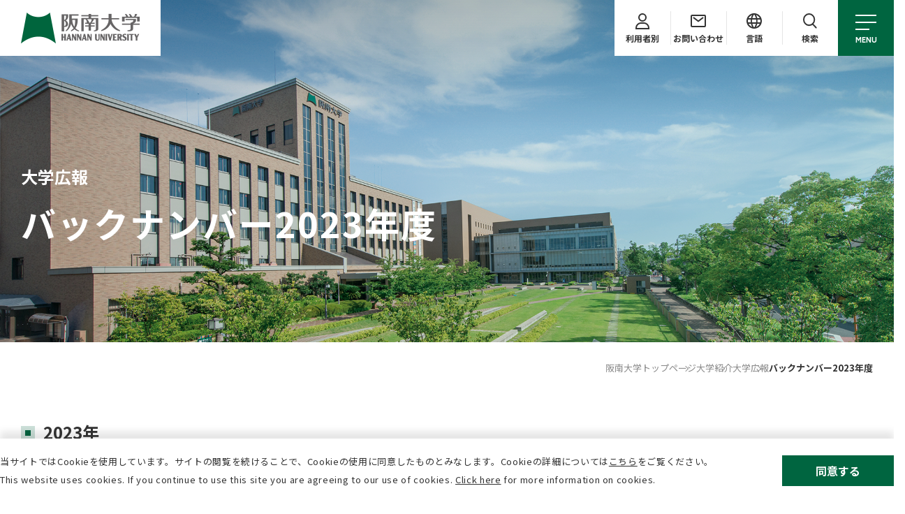

--- FILE ---
content_type: text/html
request_url: https://www.hannan-u.ac.jp/gaiyou/mrrf430000002q8l.html
body_size: 90412
content:
<!DOCTYPE html>
<html lang="ja">
<head prefix="og: http://ogp.me/ns# fb: http://ogp.me/ns/fb# article: http://ogp.me/ns/article#">
<!-- Google Tag Manager -->
<script>(function(w,d,s,l,i){w[l]=w[l]||[];w[l].push({'gtm.start':
new Date().getTime(),event:'gtm.js'});var f=d.getElementsByTagName(s)[0],
j=d.createElement(s),dl=l!='dataLayer'?'&l='+l:'';j.async=true;j.src=
'https://www.googletagmanager.com/gtm.js?id='+i+dl;f.parentNode.insertBefore(j,f);
})(window,document,'script','dataLayer','GTM-N2PCNSH');</script>
<!-- End Google Tag Manager -->
<meta charset="UTF-8">
<meta http-equiv="x-ua-compatible" content="ie=edge">
<meta name="viewport" content="width=device-width" id="js-viewport">
<meta name="format-detection" content="telephone=no">
<meta name="facebook-domain-verification" content="thqsk947fct3n3xn3r6mbd6ek0sxgt" >

	<link rel="shortcut icon" href="/mrrf43000000006s-att/favicon.ico" type="image/vnd.microsoft.icon">
	<link rel="icon" href="/mrrf43000000006s-att/favicon.ico" type="image/vnd.microsoft.icon">
	<link rel="apple-touch-icon" href="/mrrf43000000006s-img/apple-touch-icon.png">
<link rel="stylesheet" href="/assets/css/reset.css">
<link rel="stylesheet" href="/assets/css/common.css">
<link rel="stylesheet" href="/assets/css/modules.css">
<link rel="stylesheet" href="/assets/css/page.css">
<link rel="stylesheet" href="/assets/css/print.css">
<!-- <link class="js-webfont" href="//fonts.googleapis.com/earlyaccess/notosansjapanese.css">
<link class="js-webfont" href="//fonts.googleapis.com/css?family=Roboto:300i,700i"> -->

<link rel="stylesheet" href="https://cdnjs.cloudflare.com/ajax/libs/Swiper/8.4.7/swiper-bundle.min.css" integrity="sha512-N2IsWuKsBYYiHNYdaEuK4eaRJ0onfUG+cdZilndYaMEhUGQq/McsFU75q3N+jbJUNXm6O+K52DRrK+bSpBGj0w==" crossorigin="anonymous" referrerpolicy="no-referrer">
<link rel="stylesheet" href="https://cdnjs.cloudflare.com/ajax/libs/lightbox2/2.7.1/css/lightbox.css">
<script src="https://cdnjs.cloudflare.com/ajax/libs/UAParser.js/1.0.34/ua-parser.min.js" integrity="sha512-FX9Rgy0Mpb0qL3SC/JftJ544i3ElrXsUU/B8+WFSas+NvKaYp7V8TKE2xUWyyK2TSqLBFKa6ZiIM5M3hIxP1QQ==" crossorigin="anonymous" referrerpolicy="no-referrer"></script>

<script src="/js/jquery.js"></script>


<title>バックナンバー2023年度｜大学広報｜阪南大学</title>
<meta name="keywords" content="阪南大学,国際学部国際コミュニケーション学科,国際学部国際観光学科, 経済学部,経営学部,総合情報学部,Hannan University,大阪,近畿,私立大学,松原市">
<meta name="description" content="阪南大学公式サイト「バックナンバー2023年度」のページです。">
<meta property="og:type" content="article">
<meta property="og:title" content="【阪南大学】バックナンバー2023年度">
<meta property="og:description" content="阪南大学公式サイト「バックナンバー2023年度」のページです。">
<meta property="og:url" content="https://www.hannan-u.ac.jp/gaiyou/mrrf430000002q8l.html">
	
<meta property="og:image" content="https://www.hannan-u.ac.jp/images/img_ogp.jpg">
<meta property="og:site_name" content="阪南大学 公式サイト">


		<link rel="canonical" href="https://www.hannan-u.ac.jp/gaiyou/mrrf430000002q8l.html">
	
<script type="application/ld+json">
    {
		"@context": "https://schema.org",
		"@type": "BreadcrumbList",
		"itemListElement": [
			{
				"@type": "ListItem",
				"position": 1,
				"name": "阪南大学トップページ",
				"item": "https://www.hannan-u.ac.jp/index.html"
			}
			
				,{
					"@type": "ListItem",
					"position": 2,
					"name": "大学紹介",
					"item": "https://www.hannan-u.ac.jp/gaiyou/mrrf4300000002w8.html"
				}
				
				,{
					"@type": "ListItem",
					"position": 3,
					"name": "大学広報",
					"item": "https://www.hannan-u.ac.jp/gaiyou/mrrf430000002pxv.html"
				}
				
				,{
					"@type": "ListItem",
					"position": 4,
					"name": "バックナンバー2023年度"
				}
			
		]
	}
</script>


</head>


<body class="is_under " >
	<!-- U1.1 カテゴリー詳細 -->
	<!-- Google Tag Manager (noscript) -->
<noscript><iframe src="https://www.googletagmanager.com/ns.html?id=GTM-N2PCNSH"
height="0" width="0" style="display:none;visibility:hidden"></iframe></noscript>
<!-- End Google Tag Manager (noscript) -->
<script type="text/javascript">
var WRInitTime=(new Date()).getTime();
</script>
	<div class="mediaquery js-mediaquery"></div>
	<div class="ly_wrapper" id="wrapper">
		<header class="js-header ly_header" id="gHeader">
			<div id="hdMeta">
				<h1 class="logo">
					<div class="logo_inner hp_pcOnly">
						<a href="/index.html"><img src="/assets/images/logo_bg_wh.png" alt="阪南大学" width="230" height="80"></a>
					</div>
					<a href="/index.html"><img class="hp_spOnly" src="/assets/images/logo_sq_01.png" alt="阪南大学" width="46" height="56"></a>
				</h1>
				<div class="subNav">
					<div class="subNav_item subNav_item__hasChild">
						<button class="js_subNavBtn subNav_btn">
							<span class="icon">
<svg xmlns="http://www.w3.org/2000/svg" class="el_icon_portrait_01" width="20" height="23" viewBox="0 0 20 23">
	<g transform="translate(-1402 102)">
		<g transform="translate(1406 -102)" fill="none" stroke-width="2">
			<circle cx="6" cy="6" r="6" stroke="none" />
			<circle cx="6" cy="6" r="5" fill="none" />
		</g>
		<g transform="translate(1402 -89)" fill="none" stroke-width="2">
			<path
				d="M8,0h4a8,8,0,0,1,8,8v2a0,0,0,0,1,0,0H0a0,0,0,0,1,0,0V8A8,8,0,0,1,8,0Z"
				stroke="none" />
			<path
				d="M8,1h4a7,7,0,0,1,7,7V9a0,0,0,0,1,0,0H1A0,0,0,0,1,1,9V8A7,7,0,0,1,8,1Z"
				fill="none" />
		</g>
	</g>
</svg>
</span>
							<span class="closeIcon">
	<svg xmlns="http://www.w3.org/2000/svg" class="el_icon_close_01" width="17.414"
		height="17.414" viewBox="0 0 17.414 17.414">
		<g transform="translate(-1403.793 98.207)">
			<line x2="16" y2="16" transform="translate(1404.5 -97.5)" fill="none"
				stroke-width="2" />
			<line x1="16" y2="16" transform="translate(1404.5 -97.5)" fill="none"
				stroke-width="2" />
		</g>
	</svg>
</span>
							<span class="text">利用者別</span>
						</button>
						<div class="subNav_megamenu js_subNavMegamenu subNav_megamenu__target">
							<ul>
								
									<li>
<a href="/entrance/" target="_blank">
<span class="text">受験生の方</span></a></li>
								
									<li>
<a href="/mrrf43000000eb04.html">
<span class="text">在学生の方</span></a></li>
								
									<li>
<a href="/mrrf43000000easu.html">
<span class="text">卒業生の方</span></a></li>
								
									<li>
<a href="/mrrf43000001vftm.html">
<span class="text">保護者の方</span></a></li>
								
									<li>
<a href="/mrrf430000000nqt.html">
<span class="text">企業の方</span></a></li>
								
							</ul>
						</div>
					</div>
					
						<div class="subNav_item">
							
<a href="/contact/mrrf430000003cst.html" class="subNav_btn">

								<span class="icon">
	<svg xmlns="http://www.w3.org/2000/svg" class="el_icon_mail_01" width="22" height="18"
	viewBox="0 0 22 18">
	<g transform="translate(-1492 100)">
		<g transform="translate(1492 -100)" fill="none" stroke-linecap="round"
			stroke-linejoin="round" stroke-width="2">
			<rect width="22" height="18" rx="2" stroke="none" />
			<rect x="1" y="1" width="20" height="16" rx="1" fill="none" />
		</g>
		<path d="M1494.554-94.582l6.5,5,6.5-5" transform="translate(1.946 -1)"
			fill="none" stroke-linecap="round" stroke-linejoin="round"
			stroke-width="2" />
	</g>
</svg>
</span>
								<span class="closeIcon">
	<svg xmlns="http://www.w3.org/2000/svg" class="el_icon_close_01" width="17.414"
		height="17.414" viewBox="0 0 17.414 17.414">
		<g transform="translate(-1403.793 98.207)">
			<line x2="16" y2="16" transform="translate(1404.5 -97.5)" fill="none"
				stroke-width="2" />
			<line x1="16" y2="16" transform="translate(1404.5 -97.5)" fill="none"
				stroke-width="2" />
		</g>
	</svg>
</span>
								<span class="text">お問い合わせ</span>
							</a>
						</div>
					
						<div class="subNav_item hp_pcOnly subNav_item__hasChild">
							<button class="js_subNavBtn subNav_btn">
								<span class="icon">
	<svg xmlns="http://www.w3.org/2000/svg" class="el_icon_globe_01" width="22" height="22"
		viewBox="0 0 22 22">
		<g transform="translate(-1123 -22)">
			<g transform="translate(1123 22)" fill="#fff" stroke-width="2">
				<circle cx="11" cy="11" r="11" stroke="none" />
				<circle cx="11" cy="11" r="10" fill="none" />
			</g>
			<line x2="19" transform="translate(1124.5 30)" fill="none" stroke-width="2" />
			<line x2="19" transform="translate(1124.5 36)" fill="none" stroke-width="2" />
			<path d="M1591.116,23.481a19.047,19.047,0,0,0,0,20.1"
				transform="translate(-458.258 -0.559)" fill="none" stroke-width="2" />
			<path d="M1588.258,23.481a19.047,19.047,0,0,1,0,20.1"
				transform="translate(-453.258 -0.559)" fill="none" stroke-width="2" />
		</g>
	</svg>
</span>
								<span class="closeIcon">
	<svg xmlns="http://www.w3.org/2000/svg" class="el_icon_close_01" width="17.414"
		height="17.414" viewBox="0 0 17.414 17.414">
		<g transform="translate(-1403.793 98.207)">
			<line x2="16" y2="16" transform="translate(1404.5 -97.5)" fill="none"
				stroke-width="2" />
			<line x1="16" y2="16" transform="translate(1404.5 -97.5)" fill="none"
				stroke-width="2" />
		</g>
	</svg>
</span>
								<span class="text">言語</span></button>
							<div class="subNav_megamenu js_subNavMegamenu subNav_megamenu__lang">
								<ul>
									
										<li>
<a href="/english/" target="_blank">
<span class="text" lang="en">English</span></a></li>
									
										<li>
<a href="/chinese/" target="_blank">
<span class="text" lang="en">Chinese</span></a></li>
									
								</ul>
							</div>
						</div>
					
					<div class="subNav_item subNav_item__hasChild">
						<button class="js_subNavBtn subNav_btn">
							<span class="icon">
	<svg xmlns="http://www.w3.org/2000/svg" class="el_icon_lupe_01" width="20.846"
		height="21.758" viewBox="0 0 20.846 21.758">
		<g id="icon_lupe_01" transform="translate(-1675 101)">
			<g data-name="楕円形 22" transform="translate(1675 -101)" fill="none"
				stroke-width="2">
				<circle cx="9" cy="9" r="9" stroke="none" />
				<circle cx="9" cy="9" r="8" fill="none" />
			</g>
			<path data-name="パス 1696" d="M1689.316-85.771l5.115,5.115" fill="none"
				stroke-linecap="round" stroke-width="2" />
		</g>
	</svg>
</span>
							<span class="closeIcon">
	<svg xmlns="http://www.w3.org/2000/svg" class="el_icon_close_01" width="17.414"
		height="17.414" viewBox="0 0 17.414 17.414">
		<g transform="translate(-1403.793 98.207)">
			<line x2="16" y2="16" transform="translate(1404.5 -97.5)" fill="none"
				stroke-width="2" />
			<line x1="16" y2="16" transform="translate(1404.5 -97.5)" fill="none"
				stroke-width="2" />
		</g>
	</svg>
</span>
							<span class="text">検索</span></button>
						<div class="subNav_megamenu js_subNavMegamenu subNav_megamenu__search">
							<form action="https://google.com/cse">
								<input type="text" name="q" placeholder="サイト内検索">
								<input type="hidden" name="cx" value="007746672824888020149:frut4tfk958">
								<input type="hidden" name="ie" value="UTF-8">
								<button role="submit">
									<img src="/assets/images/icon_lupe_01.svg" alt="" width="20" height="21">
								</button>
							</form>
						</div>
					</div>
					<div class="btnMenu js-menu-btn">
						<div class="btnMenu_icon"><span class="line"></span><span class="line"></span><span
								class="line"></span></div>
						<div class="btnMenu_text" lang="en">MENU</div>
						<div class="btnMenu_closeIcon">
	<svg xmlns="http://www.w3.org/2000/svg" class="el_icon_close_01" width="17.414"
		height="17.414" viewBox="0 0 17.414 17.414">
		<g transform="translate(-1403.793 98.207)">
			<line x2="16" y2="16" transform="translate(1404.5 -97.5)" fill="none"
				stroke-width="2" />
			<line x1="16" y2="16" transform="translate(1404.5 -97.5)" fill="none"
				stroke-width="2" />
		</g>
	</svg>
</div>
					</div>
				</div>
			</div>

			
			<nav class="gNav js-menu-content">
				<div class="gNav_lvl1Wrapper">
					<ul class="gNav_lvl1List">
						
							<li>
								
										<button class="js_lvl1Btn gNav_lvl1Btn">
											<span class="text">大学紹介</span>
											<span class="icon"></span>
										</button>
									
									<div class="gNav_lvl2Wrapper js_lvl2Wrapper">
										<ul class="gNav_lvl2List">
											<li>
<a href="/gaiyou/mrrf4300000002w8.html">
<span class="text">大学紹介</span>
<span class="el_circleArw"><span
	class="el_circleArw_arw"><svg xmlns="http://www.w3.org/2000/svg"
		class="el_arwSvg" width="13.625" height="9.414"
		viewBox="0 0 13.625 9.414">
		<g transform="translate(-6 -1.293)">
			<rect width="12" height="2" class="el_arwSvg_fill"
				transform="translate(6 5)" />
			<path d="M991.211,1029.725l4,4-4,4" class="el_arwSvg_stroke"
				transform="translate(-977 -1027.725)" fill="none"
				stroke-width="2" />
		</g>
	</svg></span></span>
</a></li>
											
													<li>
														
<a href="/gaiyou/mrrf43000000033y.html">
<span class="text">大学概要<br>建学の精神・理念・目的</span>
<span class="el_circleArw"><span
	class="el_circleArw_arw"><svg xmlns="http://www.w3.org/2000/svg"
		class="el_arwSvg" width="13.625" height="9.414"
		viewBox="0 0 13.625 9.414">
		<g transform="translate(-6 -1.293)">
			<rect width="12" height="2" class="el_arwSvg_fill"
				transform="translate(6 5)" />
			<path d="M991.211,1029.725l4,4-4,4" class="el_arwSvg_stroke"
				transform="translate(-977 -1027.725)" fill="none"
				stroke-width="2" />
		</g>
	</svg></span></span>
</a>
													
															<ul class="gNav_lvl3List">
																
																	<li>
<a href="/gaiyou/llinfi00000atx4s.html">
<span class="text">学長メッセージ</span></a></li>
																
																	<li>
<a href="/gaiyou/mrrf430000002pbt.html">
<span class="text">年表</span></a></li>
																
																	<li>
<a href="/gaiyou/n5fenj000001cejk.html">
<span class="text">シンボルマーク<br>大学ロゴ＆シンボルカラー</span></a></li>
																
																	<li>
<a href="/gaiyou/mrrf430000002pjh.html">
<span class="text">阪南大学学歌</span></a></li>
																
																	<li>
<a href="/gaiyou/mrrf430000001u0m.html">
<span class="text">大学組織図</span></a></li>
																
																	<li>
<a href="/gaiyou/mrrf430000001ukd.html">
<span class="text">事務組織図</span></a></li>
																
																	<li>
<a href="/gaiyou/mrrf430000002o7e.html">
<span class="text">主な管理運営組織等</span></a></li>
																
															</ul>
														
														</li>
													
													<li>
														
<a href="/gaiyou/n5fenj000004sne1.html">
<span class="text">大学運営方針</span>
<span class="el_circleArw"><span
	class="el_circleArw_arw"><svg xmlns="http://www.w3.org/2000/svg"
		class="el_arwSvg" width="13.625" height="9.414"
		viewBox="0 0 13.625 9.414">
		<g transform="translate(-6 -1.293)">
			<rect width="12" height="2" class="el_arwSvg_fill"
				transform="translate(6 5)" />
			<path d="M991.211,1029.725l4,4-4,4" class="el_arwSvg_stroke"
				transform="translate(-977 -1027.725)" fill="none"
				stroke-width="2" />
		</g>
	</svg></span></span>
</a>
													
															<ul class="gNav_lvl3List">
																
																	<li>
<a href="/gaiyou/n5fenj000001nhye.html">
<span class="text">阪南大学 中・長期計画について</span></a></li>
																
																	<li>
<a href="/gaiyou/n5fenj000001cawc.html">
<span class="text">内部質保証</span></a></li>
																
																	<li>
<a href="/gaiyou/mrrf430000002ozf.html">
<span class="text">自己評価・認証評価</span></a></li>
																
																	<li>
<a href="/gaiyou/n5fenj000005ax2c.html">
<span class="text">外部評価</span></a></li>
																
																	<li>
<a href="/gaiyou/llinfi00000hanbb.html">
<span class="text">設置届出書、設置計画履行状況報告書</span></a></li>
																
																	<li>
<a href="/gaiyou/mrrf43000000mfb5.html">
<span class="text">財務情報（事業・決算報告）</span></a></li>
																
															</ul>
														
														</li>
													
													<li>
														
<a href="/gaiyou/mrrf430000002ose.html">
<span class="text">学生数/卒業・修了者数</span>
<span class="el_circleArw"><span
	class="el_circleArw_arw"><svg xmlns="http://www.w3.org/2000/svg"
		class="el_arwSvg" width="13.625" height="9.414"
		viewBox="0 0 13.625 9.414">
		<g transform="translate(-6 -1.293)">
			<rect width="12" height="2" class="el_arwSvg_fill"
				transform="translate(6 5)" />
			<path d="M991.211,1029.725l4,4-4,4" class="el_arwSvg_stroke"
				transform="translate(-977 -1027.725)" fill="none"
				stroke-width="2" />
		</g>
	</svg></span></span>
</a>
													
													<li>
														
<a href="/gaiyou/mrrf430000002nhu.html">
<span class="text">教員数</span>
<span class="el_circleArw"><span
	class="el_circleArw_arw"><svg xmlns="http://www.w3.org/2000/svg"
		class="el_arwSvg" width="13.625" height="9.414"
		viewBox="0 0 13.625 9.414">
		<g transform="translate(-6 -1.293)">
			<rect width="12" height="2" class="el_arwSvg_fill"
				transform="translate(6 5)" />
			<path d="M991.211,1029.725l4,4-4,4" class="el_arwSvg_stroke"
				transform="translate(-977 -1027.725)" fill="none"
				stroke-width="2" />
		</g>
	</svg></span></span>
</a>
													
													<li>
														
<a href="/campus/index.html">
<span class="text">施設紹介</span>
<span class="el_circleArw"><span
	class="el_circleArw_arw"><svg xmlns="http://www.w3.org/2000/svg"
		class="el_arwSvg" width="13.625" height="9.414"
		viewBox="0 0 13.625 9.414">
		<g transform="translate(-6 -1.293)">
			<rect width="12" height="2" class="el_arwSvg_fill"
				transform="translate(6 5)" />
			<path d="M991.211,1029.725l4,4-4,4" class="el_arwSvg_stroke"
				transform="translate(-977 -1027.725)" fill="none"
				stroke-width="2" />
		</g>
	</svg></span></span>
</a>
													
															<ul class="gNav_lvl3List">
																
																	<li>
<a href="/campus/index.html#campus01">
<span class="text">本キャンパス</span></a></li>
																
																	<li>
<a href="/harukasu/index.html">
<span class="text">あべのハルカスキャンパス</span></a></li>
																
																	<li>
<a href="/campus/index.html#campus04">
<span class="text">図書館</span></a></li>
																
																	<li>
<a href="/campus/index.html#campus05">
<span class="text">その他施設</span></a></li>
																
																	<li>
<a href="/campus/llinfi00000nbo5r.html">
<span class="text">大学施設利用（貸出）のご案内</span></a></li>
																
															</ul>
														
														</li>
													
													<li>
														
<a href="/gaiyou/mrrf43000000hel6.html">
<span class="text">情報化への対応</span>
<span class="el_circleArw"><span
	class="el_circleArw_arw"><svg xmlns="http://www.w3.org/2000/svg"
		class="el_arwSvg" width="13.625" height="9.414"
		viewBox="0 0 13.625 9.414">
		<g transform="translate(-6 -1.293)">
			<rect width="12" height="2" class="el_arwSvg_fill"
				transform="translate(6 5)" />
			<path d="M991.211,1029.725l4,4-4,4" class="el_arwSvg_stroke"
				transform="translate(-977 -1027.725)" fill="none"
				stroke-width="2" />
		</g>
	</svg></span></span>
</a>
													
													<li>
														
<a href="/gaiyou/n5fenj0000026omn.html">
<span class="text">高等教育の修学支援制度</span>
<span class="el_circleArw"><span
	class="el_circleArw_arw"><svg xmlns="http://www.w3.org/2000/svg"
		class="el_arwSvg" width="13.625" height="9.414"
		viewBox="0 0 13.625 9.414">
		<g transform="translate(-6 -1.293)">
			<rect width="12" height="2" class="el_arwSvg_fill"
				transform="translate(6 5)" />
			<path d="M991.211,1029.725l4,4-4,4" class="el_arwSvg_stroke"
				transform="translate(-977 -1027.725)" fill="none"
				stroke-width="2" />
		</g>
	</svg></span></span>
</a>
													
													<li>
														
<a href="/gaiyou/mrrf430000002p6g.html">
<span class="text">学則</span>
<span class="el_circleArw"><span
	class="el_circleArw_arw"><svg xmlns="http://www.w3.org/2000/svg"
		class="el_arwSvg" width="13.625" height="9.414"
		viewBox="0 0 13.625 9.414">
		<g transform="translate(-6 -1.293)">
			<rect width="12" height="2" class="el_arwSvg_fill"
				transform="translate(6 5)" />
			<path d="M991.211,1029.725l4,4-4,4" class="el_arwSvg_stroke"
				transform="translate(-977 -1027.725)" fill="none"
				stroke-width="2" />
		</g>
	</svg></span></span>
</a>
													
													<li>
														
<a href="/gaiyou/mrrf43000000ge9i.html">
<span class="text">学年暦</span>
<span class="el_circleArw"><span
	class="el_circleArw_arw"><svg xmlns="http://www.w3.org/2000/svg"
		class="el_arwSvg" width="13.625" height="9.414"
		viewBox="0 0 13.625 9.414">
		<g transform="translate(-6 -1.293)">
			<rect width="12" height="2" class="el_arwSvg_fill"
				transform="translate(6 5)" />
			<path d="M991.211,1029.725l4,4-4,4" class="el_arwSvg_stroke"
				transform="translate(-977 -1027.725)" fill="none"
				stroke-width="2" />
		</g>
	</svg></span></span>
</a>
													
													<li>
														
<a href="/gaiyou/mrrf430000002pxv.html">
<span class="text">大学広報</span>
<span class="el_circleArw"><span
	class="el_circleArw_arw"><svg xmlns="http://www.w3.org/2000/svg"
		class="el_arwSvg" width="13.625" height="9.414"
		viewBox="0 0 13.625 9.414">
		<g transform="translate(-6 -1.293)">
			<rect width="12" height="2" class="el_arwSvg_fill"
				transform="translate(6 5)" />
			<path d="M991.211,1029.725l4,4-4,4" class="el_arwSvg_stroke"
				transform="translate(-977 -1027.725)" fill="none"
				stroke-width="2" />
		</g>
	</svg></span></span>
</a>
													
															<ul class="gNav_lvl3List">
																
																	<li>
<a href="/gaiyou/mrrf43000000l8rw.html">
<span class="text">ソーシャルネットワーク</span></a></li>
																
																	<li>
<a href="/gaiyou/n5fenj00000438lr.html">
<span class="text">学生広報チーム「Link」</span></a></li>
																
																	<li>
<a href="/gaiyou/n5fenj000004ifpl.html">
<span class="text">在学生向け広報誌「HASH」</span></a></li>
																
																	<li>
<a href="/gaiyou/llinfi00000f3ju3.html">
<span class="text">プレスリリース</span></a></li>
																
															</ul>
														
														</li>
													
										</ul>
									</div>
								
							</li>
						
							<li>
								
										<button class="js_lvl1Btn gNav_lvl1Btn">
											<span class="text">学部学科・大学院</span>
											<span class="icon"></span>
										</button>
									
									<div class="gNav_lvl2Wrapper js_lvl2Wrapper">
										<ul class="gNav_lvl2List">
											<li>
<a href="/faculties/n5fenj0000008nr3.html">
<span class="text">学部学科・大学院</span>
<span class="el_circleArw"><span
	class="el_circleArw_arw"><svg xmlns="http://www.w3.org/2000/svg"
		class="el_arwSvg" width="13.625" height="9.414"
		viewBox="0 0 13.625 9.414">
		<g transform="translate(-6 -1.293)">
			<rect width="12" height="2" class="el_arwSvg_fill"
				transform="translate(6 5)" />
			<path d="M991.211,1029.725l4,4-4,4" class="el_arwSvg_stroke"
				transform="translate(-977 -1027.725)" fill="none"
				stroke-width="2" />
		</g>
	</svg></span></span>
</a></li>
											
													<li>
														
<a href="/faculties/i_communication/llinfi0000054dgq.html">
<span class="text">国際学部<br class="pcOnly">国際コミュニケーション学科</span>
<span class="el_circleArw"><span
	class="el_circleArw_arw"><svg xmlns="http://www.w3.org/2000/svg"
		class="el_arwSvg" width="13.625" height="9.414"
		viewBox="0 0 13.625 9.414">
		<g transform="translate(-6 -1.293)">
			<rect width="12" height="2" class="el_arwSvg_fill"
				transform="translate(6 5)" />
			<path d="M991.211,1029.725l4,4-4,4" class="el_arwSvg_stroke"
				transform="translate(-977 -1027.725)" fill="none"
				stroke-width="2" />
		</g>
	</svg></span></span>
</a>
													
													<li>
														
<a href="/faculties/i_tourism/llinfi00000cun6n.html">
<span class="text">国際学部 国際観光学科</span>
<span class="el_circleArw"><span
	class="el_circleArw_arw"><svg xmlns="http://www.w3.org/2000/svg"
		class="el_arwSvg" width="13.625" height="9.414"
		viewBox="0 0 13.625 9.414">
		<g transform="translate(-6 -1.293)">
			<rect width="12" height="2" class="el_arwSvg_fill"
				transform="translate(6 5)" />
			<path d="M991.211,1029.725l4,4-4,4" class="el_arwSvg_stroke"
				transform="translate(-977 -1027.725)" fill="none"
				stroke-width="2" />
		</g>
	</svg></span></span>
</a>
													
													<li>
														
<a href="/faculties/economics/llinfi00000cxsbc.html">
<span class="text">経済学部 経済学科</span>
<span class="el_circleArw"><span
	class="el_circleArw_arw"><svg xmlns="http://www.w3.org/2000/svg"
		class="el_arwSvg" width="13.625" height="9.414"
		viewBox="0 0 13.625 9.414">
		<g transform="translate(-6 -1.293)">
			<rect width="12" height="2" class="el_arwSvg_fill"
				transform="translate(6 5)" />
			<path d="M991.211,1029.725l4,4-4,4" class="el_arwSvg_stroke"
				transform="translate(-977 -1027.725)" fill="none"
				stroke-width="2" />
		</g>
	</svg></span></span>
</a>
													
													<li>
														
<a href="/faculties/m_management/index.html">
<span class="text">経営学部 経営学科</span>
<span class="el_circleArw"><span
	class="el_circleArw_arw"><svg xmlns="http://www.w3.org/2000/svg"
		class="el_arwSvg" width="13.625" height="9.414"
		viewBox="0 0 13.625 9.414">
		<g transform="translate(-6 -1.293)">
			<rect width="12" height="2" class="el_arwSvg_fill"
				transform="translate(6 5)" />
			<path d="M991.211,1029.725l4,4-4,4" class="el_arwSvg_stroke"
				transform="translate(-977 -1027.725)" fill="none"
				stroke-width="2" />
		</g>
	</svg></span></span>
</a>
													
													<li>
														
<a href="/faculties/i_info-science/llinfi00000cupwe.html">
<span class="text">総合情報学部 総合情報学科</span>
<span class="el_circleArw"><span
	class="el_circleArw_arw"><svg xmlns="http://www.w3.org/2000/svg"
		class="el_arwSvg" width="13.625" height="9.414"
		viewBox="0 0 13.625 9.414">
		<g transform="translate(-6 -1.293)">
			<rect width="12" height="2" class="el_arwSvg_fill"
				transform="translate(6 5)" />
			<path d="M991.211,1029.725l4,4-4,4" class="el_arwSvg_stroke"
				transform="translate(-977 -1027.725)" fill="none"
				stroke-width="2" />
		</g>
	</svg></span></span>
</a>
													
													<li>
														
<a href="/faculties/graduate/index.html">
<span class="text">大学院 企業情報研究科</span>
<span class="el_circleArw"><span
	class="el_circleArw_arw"><svg xmlns="http://www.w3.org/2000/svg"
		class="el_arwSvg" width="13.625" height="9.414"
		viewBox="0 0 13.625 9.414">
		<g transform="translate(-6 -1.293)">
			<rect width="12" height="2" class="el_arwSvg_fill"
				transform="translate(6 5)" />
			<path d="M991.211,1029.725l4,4-4,4" class="el_arwSvg_stroke"
				transform="translate(-977 -1027.725)" fill="none"
				stroke-width="2" />
		</g>
	</svg></span></span>
</a>
													
													<li>
														
<a href="/faculties/business/index.html">
<span class="text"><span class="hp_txtGray">流通学部 流通学科<br>（2023年度以前入学生）</span></span>
<span class="el_circleArw"><span
	class="el_circleArw_arw"><svg xmlns="http://www.w3.org/2000/svg"
		class="el_arwSvg" width="13.625" height="9.414"
		viewBox="0 0 13.625 9.414">
		<g transform="translate(-6 -1.293)">
			<rect width="12" height="2" class="el_arwSvg_fill"
				transform="translate(6 5)" />
			<path d="M991.211,1029.725l4,4-4,4" class="el_arwSvg_stroke"
				transform="translate(-977 -1027.725)" fill="none"
				stroke-width="2" />
		</g>
	</svg></span></span>
</a>
													
													<li>
														
<a href="/faculties/management/index.html">
<span class="text"><span class="hp_txtGray">経営情報学部 経営情報学科<br>（2023年度以前入学生）</span></span>
<span class="el_circleArw"><span
	class="el_circleArw_arw"><svg xmlns="http://www.w3.org/2000/svg"
		class="el_arwSvg" width="13.625" height="9.414"
		viewBox="0 0 13.625 9.414">
		<g transform="translate(-6 -1.293)">
			<rect width="12" height="2" class="el_arwSvg_fill"
				transform="translate(6 5)" />
			<path d="M991.211,1029.725l4,4-4,4" class="el_arwSvg_stroke"
				transform="translate(-977 -1027.725)" fill="none"
				stroke-width="2" />
		</g>
	</svg></span></span>
</a>
													
													<li>
														
<a href="/faculties/communication/index.html">
<span class="text"><span class="hp_txtGray">国際コミュニケーション学部<br>国際コミュニケーション学科<br>（2023年度以前入学生）</span></span>
<span class="el_circleArw"><span
	class="el_circleArw_arw"><svg xmlns="http://www.w3.org/2000/svg"
		class="el_arwSvg" width="13.625" height="9.414"
		viewBox="0 0 13.625 9.414">
		<g transform="translate(-6 -1.293)">
			<rect width="12" height="2" class="el_arwSvg_fill"
				transform="translate(6 5)" />
			<path d="M991.211,1029.725l4,4-4,4" class="el_arwSvg_stroke"
				transform="translate(-977 -1027.725)" fill="none"
				stroke-width="2" />
		</g>
	</svg></span></span>
</a>
													
													<li>
														
<a href="/faculties/tourism/index.html">
<span class="text"><span class="hp_txtGray">国際観光学部 国際観光学科<br>（2023年度以前入学生）</span></span>
<span class="el_circleArw"><span
	class="el_circleArw_arw"><svg xmlns="http://www.w3.org/2000/svg"
		class="el_arwSvg" width="13.625" height="9.414"
		viewBox="0 0 13.625 9.414">
		<g transform="translate(-6 -1.293)">
			<rect width="12" height="2" class="el_arwSvg_fill"
				transform="translate(6 5)" />
			<path d="M991.211,1029.725l4,4-4,4" class="el_arwSvg_stroke"
				transform="translate(-977 -1027.725)" fill="none"
				stroke-width="2" />
		</g>
	</svg></span></span>
</a>
													
														</li>
													
										</ul>
									</div>
								
							</li>
						
							<li>
								
										<button class="js_lvl1Btn gNav_lvl1Btn">
											<span class="text">教育・研究</span>
											<span class="icon"></span>
										</button>
									
									<div class="gNav_lvl2Wrapper js_lvl2Wrapper">
										<ul class="gNav_lvl2List">
											<li>
<a href="/faculties/mrrf4300000005jn.html">
<span class="text">教育・研究</span>
<span class="el_circleArw"><span
	class="el_circleArw_arw"><svg xmlns="http://www.w3.org/2000/svg"
		class="el_arwSvg" width="13.625" height="9.414"
		viewBox="0 0 13.625 9.414">
		<g transform="translate(-6 -1.293)">
			<rect width="12" height="2" class="el_arwSvg_fill"
				transform="translate(6 5)" />
			<path d="M991.211,1029.725l4,4-4,4" class="el_arwSvg_stroke"
				transform="translate(-977 -1027.725)" fill="none"
				stroke-width="2" />
		</g>
	</svg></span></span>
</a></li>
											
													<li>
														
<a href="/doctor/index.html">
<span class="text">研究室・ゼミ</span>
<span class="el_circleArw"><span
	class="el_circleArw_arw"><svg xmlns="http://www.w3.org/2000/svg"
		class="el_arwSvg" width="13.625" height="9.414"
		viewBox="0 0 13.625 9.414">
		<g transform="translate(-6 -1.293)">
			<rect width="12" height="2" class="el_arwSvg_fill"
				transform="translate(6 5)" />
			<path d="M991.211,1029.725l4,4-4,4" class="el_arwSvg_stroke"
				transform="translate(-977 -1027.725)" fill="none"
				stroke-width="2" />
		</g>
	</svg></span></span>
</a>
													
													<li>
														
<a href="/study/index.html">
<span class="text">教育・授業</span>
<span class="el_circleArw"><span
	class="el_circleArw_arw"><svg xmlns="http://www.w3.org/2000/svg"
		class="el_arwSvg" width="13.625" height="9.414"
		viewBox="0 0 13.625 9.414">
		<g transform="translate(-6 -1.293)">
			<rect width="12" height="2" class="el_arwSvg_fill"
				transform="translate(6 5)" />
			<path d="M991.211,1029.725l4,4-4,4" class="el_arwSvg_stroke"
				transform="translate(-977 -1027.725)" fill="none"
				stroke-width="2" />
		</g>
	</svg></span></span>
</a>
													
													<li>
														
<a href="/gakujutsu/mrrf4300000033al.html">
<span class="text">学術情報</span>
<span class="el_circleArw"><span
	class="el_circleArw_arw"><svg xmlns="http://www.w3.org/2000/svg"
		class="el_arwSvg" width="13.625" height="9.414"
		viewBox="0 0 13.625 9.414">
		<g transform="translate(-6 -1.293)">
			<rect width="12" height="2" class="el_arwSvg_fill"
				transform="translate(6 5)" />
			<path d="M991.211,1029.725l4,4-4,4" class="el_arwSvg_stroke"
				transform="translate(-977 -1027.725)" fill="none"
				stroke-width="2" />
		</g>
	</svg></span></span>
</a>
													
														</li>
													
										</ul>
									</div>
								
							</li>
						
							<li>
								
										<button class="js_lvl1Btn gNav_lvl1Btn">
											<span class="text">キャリア・就職</span>
											<span class="icon"></span>
										</button>
									
									<div class="gNav_lvl2Wrapper js_lvl2Wrapper">
										<ul class="gNav_lvl2List">
											<li>
<a href="/career/index.html">
<span class="text">キャリア・就職</span>
<span class="el_circleArw"><span
	class="el_circleArw_arw"><svg xmlns="http://www.w3.org/2000/svg"
		class="el_arwSvg" width="13.625" height="9.414"
		viewBox="0 0 13.625 9.414">
		<g transform="translate(-6 -1.293)">
			<rect width="12" height="2" class="el_arwSvg_fill"
				transform="translate(6 5)" />
			<path d="M991.211,1029.725l4,4-4,4" class="el_arwSvg_stroke"
				transform="translate(-977 -1027.725)" fill="none"
				stroke-width="2" />
		</g>
	</svg></span></span>
</a></li>
											
													<li>
														
<a href="/career/mrrf430000000njn.html">
<span class="text">就職決定実績</span>
<span class="el_circleArw"><span
	class="el_circleArw_arw"><svg xmlns="http://www.w3.org/2000/svg"
		class="el_arwSvg" width="13.625" height="9.414"
		viewBox="0 0 13.625 9.414">
		<g transform="translate(-6 -1.293)">
			<rect width="12" height="2" class="el_arwSvg_fill"
				transform="translate(6 5)" />
			<path d="M991.211,1029.725l4,4-4,4" class="el_arwSvg_stroke"
				transform="translate(-977 -1027.725)" fill="none"
				stroke-width="2" />
		</g>
	</svg></span></span>
</a>
													
													<li>
														
<a href="/career/mrrf430000000nzz.html">
<span class="text">キャリアセンターのご案内</span>
<span class="el_circleArw"><span
	class="el_circleArw_arw"><svg xmlns="http://www.w3.org/2000/svg"
		class="el_arwSvg" width="13.625" height="9.414"
		viewBox="0 0 13.625 9.414">
		<g transform="translate(-6 -1.293)">
			<rect width="12" height="2" class="el_arwSvg_fill"
				transform="translate(6 5)" />
			<path d="M991.211,1029.725l4,4-4,4" class="el_arwSvg_stroke"
				transform="translate(-977 -1027.725)" fill="none"
				stroke-width="2" />
		</g>
	</svg></span></span>
</a>
													
														</li>
													
													<li>
														
<a href="/career/mrrf430000000ega.html">
<span class="text">キャリア教育プログラム</span>
<span class="el_circleArw"><span
	class="el_circleArw_arw"><svg xmlns="http://www.w3.org/2000/svg"
		class="el_arwSvg" width="13.625" height="9.414"
		viewBox="0 0 13.625 9.414">
		<g transform="translate(-6 -1.293)">
			<rect width="12" height="2" class="el_arwSvg_fill"
				transform="translate(6 5)" />
			<path d="M991.211,1029.725l4,4-4,4" class="el_arwSvg_stroke"
				transform="translate(-977 -1027.725)" fill="none"
				stroke-width="2" />
		</g>
	</svg></span></span>
</a>
													
															<ul class="gNav_lvl3List">
																
																	<li>
<a href="/career/mrrf430000000gfn.html">
<span class="text">キャリアゼミ</span></a></li>
																
																	<li>
<a href="/career/mrrf430000000w2v.html">
<span class="text">インターンシップ準備講座</span></a></li>
																
																	<li>
<a href="/career/mrrf43000000v83y.html">
<span class="text">海外インターンシップ／キャリア形成</span></a></li>
																
															</ul>
														
														</li>
													
													<li>
														
<a href="/career/mrrf430000000gms.html">
<span class="text">就職支援プログラム</span>
<span class="el_circleArw"><span
	class="el_circleArw_arw"><svg xmlns="http://www.w3.org/2000/svg"
		class="el_arwSvg" width="13.625" height="9.414"
		viewBox="0 0 13.625 9.414">
		<g transform="translate(-6 -1.293)">
			<rect width="12" height="2" class="el_arwSvg_fill"
				transform="translate(6 5)" />
			<path d="M991.211,1029.725l4,4-4,4" class="el_arwSvg_stroke"
				transform="translate(-977 -1027.725)" fill="none"
				stroke-width="2" />
		</g>
	</svg></span></span>
</a>
													
															<ul class="gNav_lvl3List">
																
																	<li>
<a href="/career/mrrf430000000gry.html">
<span class="text">就職支援ガイダンス</span></a></li>
																
																	<li>
<a href="/career/mrrf430000000uw7.html">
<span class="text">エアラインスクール・エアラインセミナー</span></a></li>
																
																	<li>
<a href="/career/mrrf43000000flc5.html">
<span class="text">学内合同企業説明会</span></a></li>
																
															</ul>
														
														</li>
													
													<li>
														
<a href="/career/mrrf430000000hrn.html">
<span class="text">資格取得</span>
<span class="el_circleArw"><span
	class="el_circleArw_arw"><svg xmlns="http://www.w3.org/2000/svg"
		class="el_arwSvg" width="13.625" height="9.414"
		viewBox="0 0 13.625 9.414">
		<g transform="translate(-6 -1.293)">
			<rect width="12" height="2" class="el_arwSvg_fill"
				transform="translate(6 5)" />
			<path d="M991.211,1029.725l4,4-4,4" class="el_arwSvg_stroke"
				transform="translate(-977 -1027.725)" fill="none"
				stroke-width="2" />
		</g>
	</svg></span></span>
</a>
													
														</li>
													
										</ul>
									</div>
								
							</li>
						
							<li>
								
										<button class="js_lvl1Btn gNav_lvl1Btn">
											<span class="text">学生生活</span>
											<span class="icon"></span>
										</button>
									
									<div class="gNav_lvl2Wrapper js_lvl2Wrapper">
										<ul class="gNav_lvl2List">
											<li>
<a href="/support/mrrf430000002wzf.html">
<span class="text">学生生活</span>
<span class="el_circleArw"><span
	class="el_circleArw_arw"><svg xmlns="http://www.w3.org/2000/svg"
		class="el_arwSvg" width="13.625" height="9.414"
		viewBox="0 0 13.625 9.414">
		<g transform="translate(-6 -1.293)">
			<rect width="12" height="2" class="el_arwSvg_fill"
				transform="translate(6 5)" />
			<path d="M991.211,1029.725l4,4-4,4" class="el_arwSvg_stroke"
				transform="translate(-977 -1027.725)" fill="none"
				stroke-width="2" />
		</g>
	</svg></span></span>
</a></li>
											
													<li>
														
<a href="/support/mrrf430000002x2x.html">
<span class="text">学生生活支援</span>
<span class="el_circleArw"><span
	class="el_circleArw_arw"><svg xmlns="http://www.w3.org/2000/svg"
		class="el_arwSvg" width="13.625" height="9.414"
		viewBox="0 0 13.625 9.414">
		<g transform="translate(-6 -1.293)">
			<rect width="12" height="2" class="el_arwSvg_fill"
				transform="translate(6 5)" />
			<path d="M991.211,1029.725l4,4-4,4" class="el_arwSvg_stroke"
				transform="translate(-977 -1027.725)" fill="none"
				stroke-width="2" />
		</g>
	</svg></span></span>
</a>
													
															<ul class="gNav_lvl3List">
																
																	<li>
<a href="/support/mrrf43000001mbzc.html">
<span class="text">学籍番号と学生証について</span></a></li>
																
																	<li>
<a href="/support/mrrf43000001kq8x.html">
<span class="text">学生生活のルールと心得</span></a></li>
																
																	<li>
<a href="/support/n5fenj000001csnq.html">
<span class="text">課外活動について</span></a></li>
																
																	<li>
<a href="/support/mrrf43000001qcbr.html">
<span class="text">阪南大学学生会</span></a></li>
																
																	<li>
<a href="/support/mrrf430000002x6j.html">
<span class="text">奨学金</span></a></li>
																
																	<li>
<a href="/support/mrrf430000002xry.html">
<span class="text">医療費補助制度</span></a></li>
																
																	<li>
<a href="/support/n5fenj000001ct6j.html">
<span class="text">国民年金「学生納付特例制度」</span></a></li>
																
																	<li>
<a href="/support/mrrf430000002yee.html">
<span class="text">学費関係</span></a></li>
																
																	<li>
<a href="/support/mrrf430000002yoe.html">
<span class="text">下宿</span></a></li>
																
																	<li>
<a href="/support/mrrf430000002yvl.html">
<span class="text">学生相談室</span></a></li>
																
																	<li>
<a href="/support/mrrf43000000h4z4.html">
<span class="text">保健室</span></a></li>
																
																	<li>
<a href="/support/mrrf430000002zm8.html">
<span class="text">各種証明書発行</span></a></li>
																
																	<li>
<a href="/support/n5fenj000001cldz.html">
<span class="text">通学について</span></a></li>
																
																	<li>
<a href="/support/mrrf4300000030es.html">
<span class="text">ハラスメントに関する相談</span></a></li>
																
																	<li>
<a href="/support/mrrf4300000030mg.html">
<span class="text">食堂・購買・学内コンビニ</span></a></li>
																
																	<li>
<a href="/support/mrrf430000002xdo.html">
<span class="text">アルバイト</span></a></li>
																
																	<li>
<a href="/support/mrrf43000001qrzb.html">
<span class="text">大地震への対応</span></a></li>
																
															</ul>
														
														</li>
													
													<li>
														
<a href="/support/mrrf430000002z2q.html">
<span class="text">外国人留学生の方へ</span>
<span class="el_circleArw"><span
	class="el_circleArw_arw"><svg xmlns="http://www.w3.org/2000/svg"
		class="el_arwSvg" width="13.625" height="9.414"
		viewBox="0 0 13.625 9.414">
		<g transform="translate(-6 -1.293)">
			<rect width="12" height="2" class="el_arwSvg_fill"
				transform="translate(6 5)" />
			<path d="M991.211,1029.725l4,4-4,4" class="el_arwSvg_stroke"
				transform="translate(-977 -1027.725)" fill="none"
				stroke-width="2" />
		</g>
	</svg></span></span>
</a>
													
														</li>
													
										</ul>
									</div>
								
							</li>
						
							<li>
								
<a href="/club/index.html" class="js_lvl1Btn gNav_lvl1Btn">

											<span class="text">クラブ・サークル紹介</span>
										</a>
									
							</li>
						
							<li>
								
										<button class="js_lvl1Btn gNav_lvl1Btn">
											<span class="text">社会連携・生涯学習</span>
											<span class="icon"></span>
										</button>
									
									<div class="gNav_lvl2Wrapper js_lvl2Wrapper">
										<ul class="gNav_lvl2List">
											<li>
<a href="/lifelong/mrrf4300000037x5.html">
<span class="text">社会連携・生涯学習</span>
<span class="el_circleArw"><span
	class="el_circleArw_arw"><svg xmlns="http://www.w3.org/2000/svg"
		class="el_arwSvg" width="13.625" height="9.414"
		viewBox="0 0 13.625 9.414">
		<g transform="translate(-6 -1.293)">
			<rect width="12" height="2" class="el_arwSvg_fill"
				transform="translate(6 5)" />
			<path d="M991.211,1029.725l4,4-4,4" class="el_arwSvg_stroke"
				transform="translate(-977 -1027.725)" fill="none"
				stroke-width="2" />
		</g>
	</svg></span></span>
</a></li>
											
													<li>
														
<a href="/lifelong/mrrf43000000380n.html">
<span class="text">生涯学習への取組</span>
<span class="el_circleArw"><span
	class="el_circleArw_arw"><svg xmlns="http://www.w3.org/2000/svg"
		class="el_arwSvg" width="13.625" height="9.414"
		viewBox="0 0 13.625 9.414">
		<g transform="translate(-6 -1.293)">
			<rect width="12" height="2" class="el_arwSvg_fill"
				transform="translate(6 5)" />
			<path d="M991.211,1029.725l4,4-4,4" class="el_arwSvg_stroke"
				transform="translate(-977 -1027.725)" fill="none"
				stroke-width="2" />
		</g>
	</svg></span></span>
</a>
													
													<li>
														
<a href="/lifelong/mrrf430000003aw7.html">
<span class="text">地域連携・社会連携</span>
<span class="el_circleArw"><span
	class="el_circleArw_arw"><svg xmlns="http://www.w3.org/2000/svg"
		class="el_arwSvg" width="13.625" height="9.414"
		viewBox="0 0 13.625 9.414">
		<g transform="translate(-6 -1.293)">
			<rect width="12" height="2" class="el_arwSvg_fill"
				transform="translate(6 5)" />
			<path d="M991.211,1029.725l4,4-4,4" class="el_arwSvg_stroke"
				transform="translate(-977 -1027.725)" fill="none"
				stroke-width="2" />
		</g>
	</svg></span></span>
</a>
													
													<li>
														
<a href="/lifelong/mrrf4300000038be.html">
<span class="text">公開講座</span>
<span class="el_circleArw"><span
	class="el_circleArw_arw"><svg xmlns="http://www.w3.org/2000/svg"
		class="el_arwSvg" width="13.625" height="9.414"
		viewBox="0 0 13.625 9.414">
		<g transform="translate(-6 -1.293)">
			<rect width="12" height="2" class="el_arwSvg_fill"
				transform="translate(6 5)" />
			<path d="M991.211,1029.725l4,4-4,4" class="el_arwSvg_stroke"
				transform="translate(-977 -1027.725)" fill="none"
				stroke-width="2" />
		</g>
	</svg></span></span>
</a>
													
													<li>
														
<a href="/lifelong/mrrf43000001qjap.html">
<span class="text">あべのハルカスキャンパス<br>公開講座</span>
<span class="el_circleArw"><span
	class="el_circleArw_arw"><svg xmlns="http://www.w3.org/2000/svg"
		class="el_arwSvg" width="13.625" height="9.414"
		viewBox="0 0 13.625 9.414">
		<g transform="translate(-6 -1.293)">
			<rect width="12" height="2" class="el_arwSvg_fill"
				transform="translate(6 5)" />
			<path d="M991.211,1029.725l4,4-4,4" class="el_arwSvg_stroke"
				transform="translate(-977 -1027.725)" fill="none"
				stroke-width="2" />
		</g>
	</svg></span></span>
</a>
													
													<li>
														
<a href="/lifelong/n5fenj000003obgt.html">
<span class="text">ハルカス大学</span>
<span class="el_circleArw"><span
	class="el_circleArw_arw"><svg xmlns="http://www.w3.org/2000/svg"
		class="el_arwSvg" width="13.625" height="9.414"
		viewBox="0 0 13.625 9.414">
		<g transform="translate(-6 -1.293)">
			<rect width="12" height="2" class="el_arwSvg_fill"
				transform="translate(6 5)" />
			<path d="M991.211,1029.725l4,4-4,4" class="el_arwSvg_stroke"
				transform="translate(-977 -1027.725)" fill="none"
				stroke-width="2" />
		</g>
	</svg></span></span>
</a>
													
													<li>
														
<a href="/lifelong/n5fenj000000whpq.html">
<span class="text">リカレント教育</span>
<span class="el_circleArw"><span
	class="el_circleArw_arw"><svg xmlns="http://www.w3.org/2000/svg"
		class="el_arwSvg" width="13.625" height="9.414"
		viewBox="0 0 13.625 9.414">
		<g transform="translate(-6 -1.293)">
			<rect width="12" height="2" class="el_arwSvg_fill"
				transform="translate(6 5)" />
			<path d="M991.211,1029.725l4,4-4,4" class="el_arwSvg_stroke"
				transform="translate(-977 -1027.725)" fill="none"
				stroke-width="2" />
		</g>
	</svg></span></span>
</a>
													
													<li>
														
<a href="/lifelong/mrrf430000003aas.html">
<span class="text">科目等履修生・聴講生</span>
<span class="el_circleArw"><span
	class="el_circleArw_arw"><svg xmlns="http://www.w3.org/2000/svg"
		class="el_arwSvg" width="13.625" height="9.414"
		viewBox="0 0 13.625 9.414">
		<g transform="translate(-6 -1.293)">
			<rect width="12" height="2" class="el_arwSvg_fill"
				transform="translate(6 5)" />
			<path d="M991.211,1029.725l4,4-4,4" class="el_arwSvg_stroke"
				transform="translate(-977 -1027.725)" fill="none"
				stroke-width="2" />
		</g>
	</svg></span></span>
</a>
													
													<li>
														
<a href="/lifelong/n5fenj000000wzia.html">
<span class="text">研究生</span>
<span class="el_circleArw"><span
	class="el_circleArw_arw"><svg xmlns="http://www.w3.org/2000/svg"
		class="el_arwSvg" width="13.625" height="9.414"
		viewBox="0 0 13.625 9.414">
		<g transform="translate(-6 -1.293)">
			<rect width="12" height="2" class="el_arwSvg_fill"
				transform="translate(6 5)" />
			<path d="M991.211,1029.725l4,4-4,4" class="el_arwSvg_stroke"
				transform="translate(-977 -1027.725)" fill="none"
				stroke-width="2" />
		</g>
	</svg></span></span>
</a>
													
													<li>
														
<a href="/lifelong/cef2l5000002nryq.html">
<span class="text">社会連携等各種事業</span>
<span class="el_circleArw"><span
	class="el_circleArw_arw"><svg xmlns="http://www.w3.org/2000/svg"
		class="el_arwSvg" width="13.625" height="9.414"
		viewBox="0 0 13.625 9.414">
		<g transform="translate(-6 -1.293)">
			<rect width="12" height="2" class="el_arwSvg_fill"
				transform="translate(6 5)" />
			<path d="M991.211,1029.725l4,4-4,4" class="el_arwSvg_stroke"
				transform="translate(-977 -1027.725)" fill="none"
				stroke-width="2" />
		</g>
	</svg></span></span>
</a>
													
													<li>
														
<a href="/lifelong/mrrf4300000035hm.html">
<span class="text">松原ブランド研究会</span>
<span class="el_circleArw"><span
	class="el_circleArw_arw"><svg xmlns="http://www.w3.org/2000/svg"
		class="el_arwSvg" width="13.625" height="9.414"
		viewBox="0 0 13.625 9.414">
		<g transform="translate(-6 -1.293)">
			<rect width="12" height="2" class="el_arwSvg_fill"
				transform="translate(6 5)" />
			<path d="M991.211,1029.725l4,4-4,4" class="el_arwSvg_stroke"
				transform="translate(-977 -1027.725)" fill="none"
				stroke-width="2" />
		</g>
	</svg></span></span>
</a>
													
													<li>
														
<a href="/lifelong/mrrf430000003b7v.html">
<span class="text">中小企業ベンチャー支援センター</span>
<span class="el_circleArw"><span
	class="el_circleArw_arw"><svg xmlns="http://www.w3.org/2000/svg"
		class="el_arwSvg" width="13.625" height="9.414"
		viewBox="0 0 13.625 9.414">
		<g transform="translate(-6 -1.293)">
			<rect width="12" height="2" class="el_arwSvg_fill"
				transform="translate(6 5)" />
			<path d="M991.211,1029.725l4,4-4,4" class="el_arwSvg_stroke"
				transform="translate(-977 -1027.725)" fill="none"
				stroke-width="2" />
		</g>
	</svg></span></span>
</a>
													
														</li>
													
										</ul>
									</div>
								
							</li>
						
							<li>
								
										<button class="js_lvl1Btn gNav_lvl1Btn">
											<span class="text">海外留学・国際交流</span>
											<span class="icon"></span>
										</button>
									
									<div class="gNav_lvl2Wrapper js_lvl2Wrapper">
										<ul class="gNav_lvl2List">
											<li>
<a href="/abroad/mrrf4300000031va.html">
<span class="text">海外留学・国際交流</span>
<span class="el_circleArw"><span
	class="el_circleArw_arw"><svg xmlns="http://www.w3.org/2000/svg"
		class="el_arwSvg" width="13.625" height="9.414"
		viewBox="0 0 13.625 9.414">
		<g transform="translate(-6 -1.293)">
			<rect width="12" height="2" class="el_arwSvg_fill"
				transform="translate(6 5)" />
			<path d="M991.211,1029.725l4,4-4,4" class="el_arwSvg_stroke"
				transform="translate(-977 -1027.725)" fill="none"
				stroke-width="2" />
		</g>
	</svg></span></span>
</a></li>
											
													<li>
														
<a href="/abroad/mrrf4300000031ys.html">
<span class="text">協定校一覧</span>
<span class="el_circleArw"><span
	class="el_circleArw_arw"><svg xmlns="http://www.w3.org/2000/svg"
		class="el_arwSvg" width="13.625" height="9.414"
		viewBox="0 0 13.625 9.414">
		<g transform="translate(-6 -1.293)">
			<rect width="12" height="2" class="el_arwSvg_fill"
				transform="translate(6 5)" />
			<path d="M991.211,1029.725l4,4-4,4" class="el_arwSvg_stroke"
				transform="translate(-977 -1027.725)" fill="none"
				stroke-width="2" />
		</g>
	</svg></span></span>
</a>
													
													<li>
														
<a href="/abroad/mrrf43000001qk8e.html">
<span class="text">海外インターンシップ／語学習得型</span>
<span class="el_circleArw"><span
	class="el_circleArw_arw"><svg xmlns="http://www.w3.org/2000/svg"
		class="el_arwSvg" width="13.625" height="9.414"
		viewBox="0 0 13.625 9.414">
		<g transform="translate(-6 -1.293)">
			<rect width="12" height="2" class="el_arwSvg_fill"
				transform="translate(6 5)" />
			<path d="M991.211,1029.725l4,4-4,4" class="el_arwSvg_stroke"
				transform="translate(-977 -1027.725)" fill="none"
				stroke-width="2" />
		</g>
	</svg></span></span>
</a>
													
													<li>
														
<a href="/abroad/mrrf43000000322e.html">
<span class="text">海外留学制度</span>
<span class="el_circleArw"><span
	class="el_circleArw_arw"><svg xmlns="http://www.w3.org/2000/svg"
		class="el_arwSvg" width="13.625" height="9.414"
		viewBox="0 0 13.625 9.414">
		<g transform="translate(-6 -1.293)">
			<rect width="12" height="2" class="el_arwSvg_fill"
				transform="translate(6 5)" />
			<path d="M991.211,1029.725l4,4-4,4" class="el_arwSvg_stroke"
				transform="translate(-977 -1027.725)" fill="none"
				stroke-width="2" />
		</g>
	</svg></span></span>
</a>
													
													<li>
														
<a href="/support/mrrf4300000031j7.html">
<span class="text">GLOBAL SPACE</span>
<span class="el_circleArw"><span
	class="el_circleArw_arw"><svg xmlns="http://www.w3.org/2000/svg"
		class="el_arwSvg" width="13.625" height="9.414"
		viewBox="0 0 13.625 9.414">
		<g transform="translate(-6 -1.293)">
			<rect width="12" height="2" class="el_arwSvg_fill"
				transform="translate(6 5)" />
			<path d="M991.211,1029.725l4,4-4,4" class="el_arwSvg_stroke"
				transform="translate(-977 -1027.725)" fill="none"
				stroke-width="2" />
		</g>
	</svg></span></span>
</a>
													
													<li>
														
<a href="/abroad/mrrf4300000032go.html">
<span class="text">海外語学研修制度</span>
<span class="el_circleArw"><span
	class="el_circleArw_arw"><svg xmlns="http://www.w3.org/2000/svg"
		class="el_arwSvg" width="13.625" height="9.414"
		viewBox="0 0 13.625 9.414">
		<g transform="translate(-6 -1.293)">
			<rect width="12" height="2" class="el_arwSvg_fill"
				transform="translate(6 5)" />
			<path d="M991.211,1029.725l4,4-4,4" class="el_arwSvg_stroke"
				transform="translate(-977 -1027.725)" fill="none"
				stroke-width="2" />
		</g>
	</svg></span></span>
</a>
													
													<li>
														
<a href="/study/llinfi00000f8ujg.html">
<span class="text">国内留学制度</span>
<span class="el_circleArw"><span
	class="el_circleArw_arw"><svg xmlns="http://www.w3.org/2000/svg"
		class="el_arwSvg" width="13.625" height="9.414"
		viewBox="0 0 13.625 9.414">
		<g transform="translate(-6 -1.293)">
			<rect width="12" height="2" class="el_arwSvg_fill"
				transform="translate(6 5)" />
			<path d="M991.211,1029.725l4,4-4,4" class="el_arwSvg_stroke"
				transform="translate(-977 -1027.725)" fill="none"
				stroke-width="2" />
		</g>
	</svg></span></span>
</a>
													
													<li>
														
<a href="/abroad/n5fenj0000038tcd.html">
<span class="text">留学塾</span>
<span class="el_circleArw"><span
	class="el_circleArw_arw"><svg xmlns="http://www.w3.org/2000/svg"
		class="el_arwSvg" width="13.625" height="9.414"
		viewBox="0 0 13.625 9.414">
		<g transform="translate(-6 -1.293)">
			<rect width="12" height="2" class="el_arwSvg_fill"
				transform="translate(6 5)" />
			<path d="M991.211,1029.725l4,4-4,4" class="el_arwSvg_stroke"
				transform="translate(-977 -1027.725)" fill="none"
				stroke-width="2" />
		</g>
	</svg></span></span>
</a>
													
													<li>
														
<a href="/abroad/n5fenj0000038u6x.html">
<span class="text">ICE（International Cultural Exchange）</span>
<span class="el_circleArw"><span
	class="el_circleArw_arw"><svg xmlns="http://www.w3.org/2000/svg"
		class="el_arwSvg" width="13.625" height="9.414"
		viewBox="0 0 13.625 9.414">
		<g transform="translate(-6 -1.293)">
			<rect width="12" height="2" class="el_arwSvg_fill"
				transform="translate(6 5)" />
			<path d="M991.211,1029.725l4,4-4,4" class="el_arwSvg_stroke"
				transform="translate(-977 -1027.725)" fill="none"
				stroke-width="2" />
		</g>
	</svg></span></span>
</a>
													
													<li>
														
<a href="/abroad/n5fenj0000038vae.html">
<span class="text">留学生会</span>
<span class="el_circleArw"><span
	class="el_circleArw_arw"><svg xmlns="http://www.w3.org/2000/svg"
		class="el_arwSvg" width="13.625" height="9.414"
		viewBox="0 0 13.625 9.414">
		<g transform="translate(-6 -1.293)">
			<rect width="12" height="2" class="el_arwSvg_fill"
				transform="translate(6 5)" />
			<path d="M991.211,1029.725l4,4-4,4" class="el_arwSvg_stroke"
				transform="translate(-977 -1027.725)" fill="none"
				stroke-width="2" />
		</g>
	</svg></span></span>
</a>
													
														</li>
													
										</ul>
									</div>
								
							</li>
						
					</ul>
					<div class="gNav_foot">
						
							<p class="gNav_snsTtl" lang="en">FOLLOW US!</p>
							<ul class="gNav_sns">
								
									<li>
<a href="https://twitter.com/hannan_univ" target="_blank">
<img src="/mrrf43000000006s-img/llinfi00000494s0.png" alt="X"></a></li>
								
									<li>
<a href="https://www.youtube.com/user/hannankoho" target="_blank">
<img src="/mrrf43000000006s-img/llinfi000004yt1r.png" alt="Youtube"></a></li>
								
									<li>
<a href="https://ja-jp.facebook.com/Hannan.University" target="_blank">
<img src="/mrrf43000000006s-img/llinfi000004yt20.png" alt="facebook"></a></li>
								
									<li>
<a href="https://www.instagram.com/hannan_univ/" target="_blank">
<img src="/mrrf43000000006s-img/llinfi000004yt27.png" alt="Instagram"></a></li>
								
									<li>
<a href="https://www.tiktok.com/@hannan_univ">
<img src="/mrrf43000000006s-img/llinfi00000pmjqv.png" alt="TikTok"></a></li>
								
									<li>
<a href="https://unipa.hannan-u.ac.jp/uprx/up/pk/pky001/Pky00101.xhtml" target="_blank">
<img src="/mrrf43000000006s-img/llinfi00000gegdx.png" alt="阪南UNIPA"></a></li>
								
							</ul>
						
							<h2 class="gNav_linksTtl">関連サイト</h2>
							<ul class="gNav_links">
								
									<li>
<a href="https://www.hannan-u.ac.jp/corp/index.html" target="_blank">
<span class="text">学校法人阪南大学</span></a></li>
								
									<li>
<a href="https://www.hdk.ed.jp/" target="_blank">
<span class="text">阪南大学高等学校</span></a></li>
								
									<li>
<a href="https://opac-lime.hannan-u.ac.jp/drupal/" target="_blank">
<span class="text">阪南大学 図書館</span></a></li>
								
							</ul>
						
					</div>
					
						<div class="gNav_lang hp_spOnly">
							<p class="gNav_langTtl">言語</p>
							<ul class="gNav_langList">
								
									<li>
<a href="/english/" target="_blank">
English</a></li>
								
									<li>
<a href="/chinese/" target="_blank">
Chinese</a></li>
								
							</ul>
						</div>
					
				</div>
			</nav>
		</header>




<div class="bl_mainImg" id="mainImg">
	
		<img class="bl_mainImg_bg hp_pcOnly" src="/gaiyou/mrrf4300000002w8-img/mrrf4300000002wm.png" alt="">
		<img class="bl_mainImg_bg hp_spOnly" src="/gaiyou/mrrf4300000002w8-img/mrrf4300000002wn.png" alt="">
	
	<div class="mod_inner01 bl_mainImg_inner">
		<p class="bl_mainImg_cat">大学広報</p>
		<h1 class="bl_mainImg_title">バックナンバー2023年度</h1>
	</div>
</div>
<div id="container" class="template_u1_1">
	<div id="contents" class="cf">
		<div class="hp_pcOnly">
			
<div class="breadcrumb">
	<ol class="list">
		
						<li class="item home"><a class="alpha" href="/index.html">阪南大学トップページ</a></li>
					<li class="item"><a href="/gaiyou/mrrf4300000002w8.html" class="alpha">大学紹介</a></li><li class="item"><a href="/gaiyou/mrrf430000002pxv.html" class="alpha">大学広報</a></li>
		<li class="item"><span>バックナンバー2023年度</span></li>
	</ol>
</div>

		</div>
		<div class="mainArea">
			<main role="main">
				
				<section class="mod_section01 bl_articleSet">
					<div class="content">
						<div class="mod_section01">
							
						</div>
					</div>
				</section>
				<section class="mod_section01 bl_articleSet">
					<div class="content">
						<section class="mod_section01">
	
	<div class="toggleContent " >
		<section class="mod_article01">
			<!-- 1. 記事 -->


<div class=" mod_box00">
	<div class=" mod_box00_in">
		
				<div class="mod_head04">
					<div class="mod_head04_in">
						<h2 class="mod_head04_tit">2023年</h2>
					</div>
				</div>
			
			<div class="mod_imgtxt01 is_img_l cf">
				
			</div>
		
	</div>
</div>
<!-- 1. 記事 ここまで-->

			<!-- 6. 資料 -->


<div class=" mod_box00 mod_doc01">
	<div class=" mod_box00_in">
		
				<h3 class="mod_head06">
					3月21日発表
				</h3>
			
				<div class="mod_txt01">なかやまきんに君が阪南大学卒業式にスペシャルゲストとして登壇した、特別な卒業式。新型コロナウイルス感染症により、入学式ができなかった2023年度卒業生、同じく卒業式ができなかった2019年度卒業生をお迎えしました。</div>
			
				<ul class="btns mod_btns01 cf">
				
						<li class="btn mod_btns01_btn is_unique_length"><a href="/gaiyou/mrrf430000002q8l-att/llinfi00000e86v3.pdf" target="_blank" rel="noopener noreferrer"><span>なかやまきんに君が阪南大学卒業式に スペシャルゲストとして登壇</span></a></li>
					
				</ul>
			
	</div>
</div>
<!-- 6. 資料 ここまで -->

			<!-- 6. 資料 -->


<div class=" mod_box00 mod_doc01">
	<div class=" mod_box00_in">
		
				<h3 class="mod_head06">
					3月11日発表
				</h3>
			
				<div class="mod_txt01">eスポーツをはじめ、高度なグラフィックデザインソフトウェアの利用が可能な高性能パソコンを40台設置した教室が完成しました。</div>
			
				<ul class="btns mod_btns01 cf">
				
						<li class="btn mod_btns01_btn is_unique_length"><a href="/gaiyou/mrrf430000002q8l-att/llinfi00000dhcu3.pdf" target="_blank" rel="noopener noreferrer"><span>全国初の「e スポーツ×授業」のハイブリッ ド学習環境を実現。国内大学最大規模、最新テク ノロジーに対応した専用教室を設置 </span></a></li>
					
				</ul>
			
	</div>
</div>
<!-- 6. 資料 ここまで -->

			<!-- 6. 資料 -->


<div class=" mod_box00 mod_doc01">
	<div class=" mod_box00_in">
		
				<h3 class="mod_head06">
					1月25日発表
				</h3>
			
				<div class="mod_txt01">昨年度に引き続き、第2回阪南大学eスポーツ大会を実施します。今回は、株式会社カプコン認定の大会となっており、ゲームタイトルは「ストリートファイター6」となっております。</div>
			
				<ul class="btns mod_btns01 cf">
				
						<li class="btn mod_btns01_btn is_unique_length"><a href="/gaiyou/mrrf430000002q8l-att/llinfi00000dhctd.pdf" target="_blank" rel="noopener noreferrer"><span>カプコン公認の e スポーツ大会を 阪南大学にて開催します！ </span></a></li>
					
				</ul>
			
	</div>
</div>
<!-- 6. 資料 ここまで -->

			<!-- 6. 資料 -->


<div class=" mod_box00 mod_doc01">
	<div class=" mod_box00_in">
		
				<h3 class="mod_head06">
					1月19日発表
				</h3>
			
				<div class="mod_txt01">阪南大学高等学校との高大連携事業を実施しています。高等学校と大学の学びの継ぎ目を無くした「シームレス教育」を推進すべく、2つのプログラムを中心に展開しています。</div>
			
				<ul class="btns mod_btns01 cf">
				
						<li class="btn mod_btns01_btn is_unique_length"><a href="/gaiyou/mrrf430000002q8l-att/llinfi00000dhcsn.pdf" target="_blank" rel="noopener noreferrer"><span>高大 7 年間の学びの継続性を実現 ～高等学校から大学へのシームレスな教育連携～ </span></a></li>
					
				</ul>
			
	</div>
</div>
<!-- 6. 資料 ここまで -->

			<!-- 6. 資料 -->


<div class=" mod_box00 mod_doc01">
	<div class=" mod_box00_in">
		
				<h3 class="mod_head06">
					11月8日発表
				</h3>
			
				<div class="mod_txt01">経済学部髙橋ゼミが、八尾市内の観光を盛り上げるために八尾市内の穴場スポットを紹介するリーフレット第2弾と新たにマップを作成しました。</div>
			
				<ul class="btns mod_btns01 cf">
				
						<li class="btn mod_btns01_btn is_unique_length"><a href="/gaiyou/mrrf430000002q8l-att/cef2l5000005waqv.pdf" target="_blank" rel="noopener noreferrer"><span>経済学部髙橋ゼミ　八尾市内の穴場スポットを紹介する リーフレット第2弾と新たにマップが完成</span></a></li>
					
				</ul>
			
	</div>
</div>
<!-- 6. 資料 ここまで -->

			<!-- 6. 資料 -->


<div class=" mod_box00 mod_doc01">
	<div class=" mod_box00_in">
		
				<h3 class="mod_head06">
					10月18日発表
				</h3>
			
				<div class="mod_txt01">経済学部中西ゼミ・定藤ゼミ所属の学生が熊本の黒亭ラーメン監修のもと、地元食材を使用したオリジナルラーメンを３つ考案し、地域コミュニティ（大阪府富田林市）のわっくカフェにてコンテストを実施します。</div>
			
				<ul class="btns mod_btns01 cf">
				
						<li class="btn mod_btns01_btn is_unique_length"><a href="/gaiyou/mrrf430000002q8l-att/cef2l5000005gwtl.pdf" target="_blank" rel="noopener noreferrer"><span>熊本「黒亭」ラーメン監修・経済学部生考案のラーメンでコンテスを実施します</span></a></li>
					
				</ul>
			
	</div>
</div>
<!-- 6. 資料 ここまで -->

			<!-- 6. 資料 -->


<div class=" mod_box00 mod_doc01">
	<div class=" mod_box00_in">
		
				<h3 class="mod_head06">
					10月17日発表
				</h3>
			
				<div class="mod_txt01">建設中の新校舎が、バーチャル空間である「バーチャル阪南大学」内に先に完成しました。まだ現実世界では完成していないにもかかわらず、設計図の中から飛び出てきたかのような精巧な仮想校舎が存在しています。</div>
			
				<ul class="btns mod_btns01 cf">
				
						<li class="btn mod_btns01_btn is_unique_length"><a href="/gaiyou/mrrf430000002q8l-att/cef2l5000005gwsv.pdf" target="_blank" rel="noopener noreferrer"><span>バーチャル阪南大学に新校舎が実物よりも先に完成しました</span></a></li>
					
				</ul>
			
	</div>
</div>
<!-- 6. 資料 ここまで -->

			<!-- 6. 資料 -->


<div class=" mod_box00 mod_doc01">
	<div class=" mod_box00_in">
		
				<h3 class="mod_head06">
					10月13日発表
				</h3>
			
				<div class="mod_txt01">経営情報学部 松田研究室とJR西日本SC開発株式会社との共同研究プロジェクトである「バイオメトリクスセキュリティとLTVモデリング共同講座」が、経済産業省の産官学連携事業「令和4年度高等教育機関における共同講座創造支援事業費補助金」に採択されました。松田教授が同事業に採択されるのは去年に引き続き2度目となります。</div>
			
				<ul class="btns mod_btns01 cf">
				
						<li class="btn mod_btns01_btn is_unique_length"><a href="/gaiyou/mrrf430000002q8l-att/cef2l5000005bunb.pdf" target="_blank" rel="noopener noreferrer"><span>新たなリスキングの形～経済産業省の共同講座創造支援事業に採択されました ～</span></a></li>
					
				</ul>
			
	</div>
</div>
<!-- 6. 資料 ここまで -->

			<!-- 6. 資料 -->


<div class=" mod_box00 mod_doc01">
	<div class=" mod_box00_in">
		
				<h3 class="mod_head06">
					8月24日発表
				</h3>
			
				<div class="mod_txt01">阪南大学では、令和6（2024）年4月に「国際学部」「経営学部」「総合情報学部」の開設に向けて、文部科学省に設置届出を行っていましたが、2023年8月23日、文部科学省に受理されました。</div>
			
				<ul class="btns mod_btns01 cf">
				
						<li class="btn mod_btns01_btn is_unique_length"><a href="/gaiyou/mrrf430000002q8l-att/cef2l500000402dt.pdf" target="_blank" rel="noopener noreferrer"><span>「国際学部」「経営学部」「総合情報学部」の設置届出が文部科学省に受理されました</span></a></li>
					
				</ul>
			
	</div>
</div>
<!-- 6. 資料 ここまで -->

			<!-- 6. 資料 -->


<div class=" mod_box00 mod_doc01">
	<div class=" mod_box00_in">
		
				<h3 class="mod_head06">
					7月13日発表
				</h3>
			
				<div class="mod_txt01">この度、メタバースのプラットフォームであるZEPETO内に、本学のキャンパスを忠実に再現したバーチャル阪南大学を開設しました。仮想空間では個々のアバターを通じて大学キャンパスを疑似体験していただき、学生・教員間、さらには世界中のユーザーとリアルタイムで交流することができます。</div>
			
				<ul class="btns mod_btns01 cf">
				
						<li class="btn mod_btns01_btn is_unique_length"><a href="/gaiyou/mrrf430000002q8l-att/cef2l5000002iqee.pdf" target="_blank" rel="noopener noreferrer"><span>阪南大学がメタバースキャンパスを開設</span></a></li>
					
				</ul>
			
	</div>
</div>
<!-- 6. 資料 ここまで -->

			<!-- 6. 資料 -->


<div class=" mod_box00 mod_doc01">
	<div class=" mod_box00_in">
		
				<h3 class="mod_head06">
					6月28日発表
				</h3>
			
				<div class="mod_txt01">リカレント教育の一環として社会人向けの講座、「ゼロからわかるAI・データサイエンス入門講座」を開講します。AIについての知識が無くても受講可能な内容の講座となっています。</div>
			
				<ul class="btns mod_btns01 cf">
				
						<li class="btn mod_btns01_btn is_unique_length"><a href="/gaiyou/mrrf430000002q8l-att/cef2l5000002iumq.pdf" target="_blank" rel="noopener noreferrer"><span>ゼロからわかるAI・データサイエンス入門講座開講</span></a></li>
					
				</ul>
			
	</div>
</div>
<!-- 6. 資料 ここまで -->

			<!-- 6. 資料 -->


<div class=" mod_box00 mod_doc01">
	<div class=" mod_box00_in">
		
				<h3 class="mod_head06">
					5月29日発表
				</h3>
			
				<div class="mod_txt01">経営情報学部 松田健教授の共同研究の成果が、第72回高分子学会年次大会におけるハイライト発表として選出されました。</div>
			
				<ul class="btns mod_btns01 cf">
				
						<li class="btn mod_btns01_btn is_unique_length"><a href="/gaiyou/mrrf430000002q8l-att/cef2l5000001sqo0.pdf" target="_blank" rel="noopener noreferrer"><span>AIモデルの作成により実感・測定作業を大幅に効率化</span></a></li>
					
				</ul>
			
	</div>
</div>
<!-- 6. 資料 ここまで -->

			<!-- 6. 資料 -->


<div class=" mod_box00 mod_doc01">
	<div class=" mod_box00_in">
		
				<h3 class="mod_head06">
					4月13日発表
				</h3>
			
				<div class="mod_txt01">サッカー部に女子チームが発足します。始動は2024年4月を予定しています。</div>
			
				<ul class="btns mod_btns01 cf">
				
						<li class="btn mod_btns01_btn is_unique_length"><a href="/gaiyou/mrrf430000002q8l-att/cef2l5000000yzd9.pdf" target="_blank" rel="noopener noreferrer"><span>サッカー強豪校、阪南大学が女子チーム発足 </span></a></li>
					
				</ul>
			
	</div>
</div>
<!-- 6. 資料 ここまで -->

			<!-- 6. 資料 -->


<div class=" mod_box00 mod_doc01">
	<div class=" mod_box00_in">
		
				<h3 class="mod_head06">
					4月4日発表
				</h3>
			
				<div class="mod_txt01">本学サッカー部所属の高木選手（4年生）が清水エスパルスと仮契約を行いました。</div>
			
				<ul class="btns mod_btns01 cf">
				
						<li class="btn mod_btns01_btn is_unique_length"><a href="/gaiyou/mrrf430000002q8l-att/cef2l5000000bwj7.pdf" target="_blank" rel="noopener noreferrer"><span>サッカー部 高木選手が清水エスパルスと仮契約を行いました</span></a></li>
					
				</ul>
			
	</div>
</div>
<!-- 6. 資料 ここまで -->

			<!-- 5. リンク -->

	<section class="mod_section01 mod_linkArea">
		
			<div class="mod_head04">
				<div class="mod_head04_in">
					<h2 class="mod_head04_tit">プレスリリース バックナンバー</h2>
				</div>
			</div>
		
			<div class="mod_txt01">以前に発表したプレスリリースをご覧いただけます。</div>
		

			<ul class="btns mod_btns01 cf ">
				
								<li class="btn mod_btns01_btn" >
		<a href="/gaiyou/cef2l5000000bvvh.html" class="btnInner"><span>バックナンバー2022年度</span></a>
	</li>
							
								<li class="btn mod_btns01_btn" >
		<a href="/gaiyou/cef2l50000037x1r.html" class="btnInner"><span>バックナンバー2021年度</span></a>
	</li>
							
								<li class="btn mod_btns01_btn" >
		<a href="/gaiyou/cef2l50000038317.html" class="btnInner"><span>バックナンバー2020年度</span></a>
	</li>
							
			</ul>
		
	</section>

<!-- 5. リンク ここまで -->

			
		</section>
	</div>
</section>

						
					</div>
				</section>
				
					<section class="mod_section01 bl_relayLink01">
						<ul class="mod_column01 is_col2_sp is_col4_pc cf">
							
								<li class="mod_column01_item mod_btn03" >
<a class="uline itemTxt" href="/gaiyou/mrrf43000000l8rw.html">ソーシャルネットワーク
</a>
</li>
							
								<li class="mod_column01_item mod_btn03" >
<a class="uline itemTxt" href="/gaiyou/n5fenj00000438lr.html">学生広報チーム「Link」
</a>
</li>
							
								<li class="mod_column01_item mod_btn03" >
<a class="uline itemTxt" href="/gaiyou/llinfi00000sr0ji.html">PowerPointテンプレート・バーチャル背景
</a>
</li>
							
								<li class="mod_column01_item mod_btn03" >
<a class="uline itemTxt" href="/gaiyou/n5fenj000004ifpl.html">在学生向け広報誌「HASH」
</a>
</li>
							
								<li class="mod_column01_item mod_btn03" >
<a class="uline itemTxt" href="/gaiyou/mrrf43000000gzuw.html">阪南大学ソーシャル・ネットワーキング・サービスガイドライン
</a>
</li>
							
								<li class="mod_column01_item mod_btn03" >
<a class="uline itemTxt" href="/gaiyou/llinfi00000f3ju3.html">プレスリリース
</a>
</li>
							
								<li class="mod_column01_item mod_btn03" >
<a class="uline itemTxt" href="/gaiyou/cef2l50000038317.html">バックナンバー2020年度
</a>
</li>
							
								<li class="mod_column01_item mod_btn03" >
<a class="uline itemTxt" href="/gaiyou/cef2l50000037x1r.html"> バックナンバー2021年度
</a>
</li>
							
								<li class="mod_column01_item mod_btn03" >
<a class="uline itemTxt" href="/gaiyou/cef2l5000000bvvh.html">バックナンバー2022年度
</a>
</li>
							
								<li class="mod_column01_item mod_btn03 current" >
<a class="uline itemTxt" href="/gaiyou/mrrf430000002q8l.html">バックナンバー2023年度
</a>
</li>
							
								<li class="mod_column01_item mod_btn03" >
<a class="uline itemTxt" href="/gaiyou/llinfi00000qlwv5.html">バックナンバー2024年度
</a>
</li>
							
						</ul>
					</section>
					
					<!-- /.mod_section01 -->
				
			</main>
		</div>
		<div class="hp_spOnly">
            
<div class="breadcrumb">
	<ol class="list">
		
						<li class="item home"><a class="alpha" href="/index.html">阪南大学トップページ</a></li>
					<li class="item"><a href="/gaiyou/mrrf4300000002w8.html" class="alpha">大学紹介</a></li><li class="item"><a href="/gaiyou/mrrf430000002pxv.html" class="alpha">大学広報</a></li>
		<li class="item"><span>バックナンバー2023年度</span></li>
	</ol>
</div>

		</div>
		
	</div>
</div>


<footer class="ly_footer js-footer" id="gFooter" role="contentinfo" itemscope itemtype="http://schema.org/WPFooter"><a
		class="el_pageTop footer_pagetop" id="el_pageTop" href="#wrapper">
		<div class="el_pageTop_arw">
			<div class="el_pageTop_arwIcon"></div>
		</div>
	</a>
	<div class="footer_upperArea">
		<div class="mod_inner02 footer_upperInner">
			<div class="footer_logo"><a href="/index.html"><img src="/assets/images/logo_02.png" alt="阪南大学 HANNAN UNIVERSITY" width="170" height="44"></a></div>
			
				<div class="footer_access">
					<dl>
						
								<dt>
									
<a href="/contact/mrrf430000003cst.html#ichiran" class="footer_accessTtl">
本キャンパス</a>
<a href="/access/llinfi00000codz1.html#maincampus" class="footer_accessLink">

											<span class="icon">
	<svg xmlns="http://www.w3.org/2000/svg" class="el_icon_pin_01" width="11"
		height="14.419" viewBox="0 0 11 14.419">
		<g transform="translate(0.5 0.5)">
			<path
				d="M5,13.419a.417.417,0,0,1-.269-.1,17.725,17.725,0,0,1-2.84-3.276A9.749,9.749,0,0,1,0,5,5,5,0,1,1,10,5a9.749,9.749,0,0,1-1.891,5.043,17.719,17.719,0,0,1-2.84,3.276A.416.416,0,0,1,5,13.419ZM5,2.356a2.8,2.8,0,1,0,2.8,2.8A2.8,2.8,0,0,0,5,2.356Z"
				stroke="rgba(0,0,0,0)" stroke-miterlimit="10" stroke-width="1" />
		</g>
	</svg>
</span>
											<span class="text">アクセス</span>
										</a>
									
								</dt>
								
									<dd>〒580-8502<br>
大阪府松原市天美東5-4-33<br>
<a href="https://www.hannan-u.ac.jp/contact/mrrf430000003cst.html#ichiran">お問合せはこちら</a></dd>
								
								<dt>
									
<a href="/contact/mrrf430000003cst.html#ichiran" class="footer_accessTtl">
あべのハルカス<br>キャンパス</a>
<a href="/access/llinfi00000codz1.html#abenohalcascampus" class="footer_accessLink">

											<span class="icon">
	<svg xmlns="http://www.w3.org/2000/svg" class="el_icon_pin_01" width="11"
		height="14.419" viewBox="0 0 11 14.419">
		<g transform="translate(0.5 0.5)">
			<path
				d="M5,13.419a.417.417,0,0,1-.269-.1,17.725,17.725,0,0,1-2.84-3.276A9.749,9.749,0,0,1,0,5,5,5,0,1,1,10,5a9.749,9.749,0,0,1-1.891,5.043,17.719,17.719,0,0,1-2.84,3.276A.416.416,0,0,1,5,13.419ZM5,2.356a2.8,2.8,0,1,0,2.8,2.8A2.8,2.8,0,0,0,5,2.356Z"
				stroke="rgba(0,0,0,0)" stroke-miterlimit="10" stroke-width="1" />
		</g>
	</svg>
</span>
											<span class="text">アクセス</span>
										</a>
									
								</dt>
								
									<dd>〒545-6023<br>
大阪市阿倍野区阿倍野筋1丁目1-43<br>
あべのハルカス23階</dd>
								
					</dl>
					
						<ul class="footer_sns">
							
								<li>
<a href="https://twitter.com/hannan_univ" target="_blank">
<img src="/mrrf43000000006s-img/llinfi00000494s0.png" alt="X" width="30" height="30"></a></li>
							
								<li>
<a href="https://www.youtube.com/user/hannankoho" target="_blank">
<img src="/mrrf43000000006s-img/llinfi000004yt1r.png" alt="Youtube" width="30" height="30"></a></li>
							
								<li>
<a href="https://ja-jp.facebook.com/Hannan.University" target="_blank">
<img src="/mrrf43000000006s-img/llinfi000004yt20.png" alt="facebook" width="30" height="30"></a></li>
							
								<li>
<a href="https://www.instagram.com/hannan_univ/" target="_blank">
<img src="/mrrf43000000006s-img/llinfi000004yt27.png" alt="Instagram" width="30" height="30"></a></li>
							
								<li>
<a href="https://www.tiktok.com/@hannan_univ">
<img src="/mrrf43000000006s-img/llinfi00000pmjqv.png" alt="TikTok" width="30" height="30"></a></li>
							
								<li>
<a href="https://unipa.hannan-u.ac.jp/uprx/up/pk/pky001/Pky00101.xhtml" target="_blank">
<img src="/mrrf43000000006s-img/llinfi00000gegdx.png" alt="阪南UNIPA" width="30" height="30"></a></li>
							
						</ul>
					
				</div>
			
				<div class="footer_links">
					
						<ul class="footer_convLinks">
							
									<li>
										
<a href="https://www.hannan-u.ac.jp/entrance/ihm6cm0000005djh.html" target="_blank" class="footer_convLink">

											<span class="text">資料請求</span>
											
<span class="el_circleArw el_circleArw__sm">
	<span class="el_circleArw_arw">
		<svg xmlns="http://www.w3.org/2000/svg" class="el_arwSvg" width="13.625" height="9.414"
			viewBox="0 0 13.625 9.414">
			<g transform="translate(-6 -1.293)">
				<rect width="12" height="2" class="el_arwSvg_fill" transform="translate(6 5)" />
				<path d="M991.211,1029.725l4,4-4,4" class="el_arwSvg_stroke" transform="translate(-977 -1027.725)"
					fill="none" stroke-width="2" />
			</g>
		</svg>
	</span>
</span>
										</a>
									</li>
								
									<li>
										
<a href="https://www.d-pam.com/hannan-u/2514108/index.html?tm=1#target/page_no=1" target="_blank" class="footer_convLink">

											<span class="text">デジタルパンフレット</span>
											
<span class="el_circleArw el_circleArw__sm">
	<span class="el_circleArw_arw">
		<svg xmlns="http://www.w3.org/2000/svg" class="el_arwSvg" width="13.625" height="9.414"
			viewBox="0 0 13.625 9.414">
			<g transform="translate(-6 -1.293)">
				<rect width="12" height="2" class="el_arwSvg_fill" transform="translate(6 5)" />
				<path d="M991.211,1029.725l4,4-4,4" class="el_arwSvg_stroke" transform="translate(-977 -1027.725)"
					fill="none" stroke-width="2" />
			</g>
		</svg>
	</span>
</span>
										</a>
									</li>
								
						</ul>
					
						<ul class="footer_targetLinks">
							
								<li>
<a href="/entrance/" target="_blank">
<span class="text">受験生の方</span></a></li>
							
								<li>
<a href="/mrrf43000000eb04.html">
<span class="text">在学生の方</span></a></li>
							
								<li>
<a href="/mrrf43000000easu.html">
<span class="text">卒業生の方</span></a></li>
							
								<li>
<a href="/mrrf43000001vftm.html">
<span class="text">保護者の方</span></a></li>
							
								<li>
<a href="/mrrf430000000nqt.html">
<span class="text">企業の方</span></a></li>
							
						</ul>
					
				</div>
			
		</div>
	</div>
	<div class="footer_bottomArea">
		<div class="mod_inner02 footer_bottomInner">
			
				<div class="footer_sitemap">
					
						<ul>
							

								<li><a href="/poricy/mrrf430000003cy7.html" class="hp_txtGray"><span class="text">サイトポリシー</span></a></li>
							

								<li><a href="/mrrf430000003d0w.html" class="hp_txtGray"><span class="text">採用情報</span></a></li>
							

								<li><a href="/privacy/mrrf430000003cvi.html" class="hp_txtGray"><span class="text">個人情報保護について</span></a></li>
							

								<li><a href="/sitemap/mrrf4300000006lu.html" class="hp_txtGray"><span class="text">サイトマップ</span></a></li>
							

								<li><a href="/gaiyou/news/2025/llinfi00000xhfm2.html" class="hp_txtGray"><span class="text">カスタマーハラスメントへの対応に関する基本方針について</span></a></li>
							
						</ul>
					
						<div class="footer_rights hp_pcOnly">
							<p class="hp_txtGray" lang="en">&copy;  Hannan University.</p>
						</div>
					
				</div>
			
				<ul class="footer_banners">
					
						<li>
<a href="https://www.hannan-u.ac.jp/corp/index.html" target="_blank">
<img src="/mrrf4300000002e2-img/banner01.png" alt="学校法人阪南大学" width="200" height="60"></a></li>
					
						<li>
<a href="http://www.hdk.ed.jp/" target="_blank">
<img src="/mrrf4300000002e2-img/mrrf430000000de2.png" alt="阪南大学高等学校" width="200" height="60"></a></li>
					
				</ul>
			
				<div class="footer_rights hp_spOnly">
					<p class="hp_txtGray" lang="en">&copy;  Hannan University.</p>
				</div>
			
		</div>
	</div>
</footer>
<div class="bl_cookie js_cookieBanner">
	<div class="mod_inner02 bl_cookie_inner">
		<div class="bl_cookie_text">
			<p>当サイトではCookieを使用しています。サイトの閲覧を続けることで、Cookieの使用に同意したものとみなします。Cookieの詳細については<a href="https://www.hannan-u.ac.jp/poricy/mrrf430000003cy7.html">こちら</a>をご覧ください。</p>
			<p>This website uses cookies. If you continue to use this site you are agreeing to our use of cookies. <a href="https://www.hannan-u.ac.jp/poricy/mrrf430000003cy7.html">Click here</a> for more information on cookies.</p>
		</div>
		<button class="bl_cookie_btn js_cookieBtn" type="button" ><span class="text">同意する</span></button>
	</div>
</div>
<div class="js-overlay" id="overlay"></div>
</div><!-- /.wrapper -->


<script src="https://cdnjs.cloudflare.com/ajax/libs/jquery/3.7.0/jquery.min.js"
	integrity="sha512-3gJwYpMe3QewGELv8k/BX9vcqhryRdzRMxVfq6ngyWXwo03GFEzjsUm8Q7RZcHPHksttq7/GFoxjCVUjkjvPdw=="
	crossorigin="anonymous" referrerpolicy="no-referrer"></script>
<script>window.jQuery || document.write('<script src="./assets/js/jquery-3.7.0.min.js"><\/script>')</script>
<script src="https://cdnjs.cloudflare.com/ajax/libs/lightbox2/2.11.4/js/lightbox.min.js"
	integrity="sha512-Ixzuzfxv1EqafeQlTCufWfaC6ful6WFqIz4G+dWvK0beHw0NVJwvCKSgafpy5gwNqKmgUfIBraVwkKI+Cz0SEQ=="
	crossorigin="anonymous" referrerpolicy="no-referrer"></script>
<script src="https://cdnjs.cloudflare.com/ajax/libs/Swiper/8.4.7/swiper-bundle.min.js"
	integrity="sha512-h5Vv+n+z0eRnlJoUlWMZ4PLQv4JfaCVtgU9TtRjNYuNltS5QCqi4D4eZn4UkzZZuG2p4VBz3YIlsB7A2NVrbww=="
	crossorigin="anonymous" referrerpolicy="no-referrer"></script>
<script src="https://cdnjs.cloudflare.com/ajax/libs/gsap/3.11.0/gsap.min.js"></script>
<script src="https://cdnjs.cloudflare.com/ajax/libs/gsap/3.12.2/ScrollTrigger.min.js"></script>
<script src="https://cdnjs.cloudflare.com/ajax/libs/jquery-cookie/1.4.1/jquery.cookie.min.js"></script>
<script src="https://cdnjs.cloudflare.com/ajax/libs/svg.js/3.2.0/svg.min.js" integrity="sha512-EmfT33UCuNEdtd9zuhgQClh7gidfPpkp93WO8GEfAP3cLD++UM1AG9jsTUitCI9DH5nF72XaFePME92r767dHA==" crossorigin="anonymous" referrerpolicy="no-referrer"></script>
<script src="/assets/js/vendor.js"></script>
<script src="/assets/js/bundle.js"></script>

<script type='text/javascript'>
document.write(unescape("%3Cscript%20src='"+
(document.location.protocol=='https:'?
"https://cdnssl.clicktale.net/www09/ptc/363a0e34-2daf-4318-a2df-cc8ce7aabd94.js":
"https://cdn.clicktale.net/www09/ptc/363a0e34-2daf-4318-a2df-cc8ce7aabd94.js")+"'%20type='text/javascript'%3E%3C/script%3E"));
</script>

</body>

</html>

